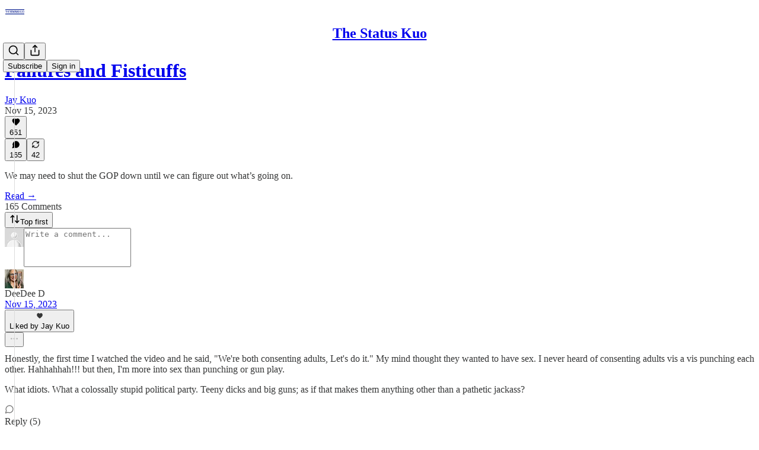

--- FILE ---
content_type: application/javascript
request_url: https://substackcdn.com/bundle/static/js/7562.fa3052cd.js
body_size: 4228
content:
"use strict";(self.webpackChunksubstack=self.webpackChunksubstack||[]).push([["7562"],{25568:function(e){let{AbortController:t,AbortSignal:r}="undefined"!=typeof self?self:"undefined"!=typeof window?window:void 0;e.exports=t,e.exports.AbortSignal=r,e.exports.default=t},85902:function(e,t,r){r.d(t,{mg:()=>B,vd:()=>I});var n,i=r(17402),s=r(30115),l=r.n(s),o=r(20311),a=r.n(o),c=r(2833),p=r.n(c),u=((n=u||{}).BASE="base",n.BODY="body",n.HEAD="head",n.HTML="html",n.LINK="link",n.META="meta",n.NOSCRIPT="noscript",n.SCRIPT="script",n.STYLE="style",n.TITLE="title",n.FRAGMENT="Symbol(react.fragment)",n),d={rel:["amphtml","canonical","alternate"]},h={type:["application/ld+json"]},m={charset:"",name:["generator","robots","description"],property:["og:type","og:title","og:url","og:image","og:image:alt","og:description","twitter:url","twitter:title","twitter:description","twitter:image","twitter:image:alt","twitter:card","twitter:site"]},y=Object.values(u),f={accesskey:"accessKey",charset:"charSet",class:"className",contenteditable:"contentEditable",contextmenu:"contextMenu","http-equiv":"httpEquiv",itemprop:"itemProp",tabindex:"tabIndex"},g=Object.entries(f).reduce((e,[t,r])=>(e[r]=t,e),{}),b="data-rh",T=(e,t)=>{for(let r=e.length-1;r>=0;r-=1){let n=e[r];if(Object.prototype.hasOwnProperty.call(n,t))return n[t]}return null},A=(e,t)=>t.filter(t=>void 0!==t[e]).map(t=>t[e]).reduce((e,t)=>({...e,...t}),{}),C=(e,t,r)=>{let n={};return r.filter(t=>{let r;return!!Array.isArray(t[e])||(void 0!==t[e]&&(r=`Helmet: ${e} should be of type "Array". Instead found type "${typeof t[e]}"`,console&&"function"==typeof console.warn&&console.warn(r)),!1)}).map(t=>t[e]).reverse().reduce((e,r)=>{let i={};r.filter(e=>{let r,s=Object.keys(e);for(let n=0;n<s.length;n+=1){let i=s[n],l=i.toLowerCase();-1!==t.indexOf(l)&&("rel"!==r||"canonical"!==e[r].toLowerCase())&&("rel"!==l||"stylesheet"!==e[l].toLowerCase())&&(r=l),-1!==t.indexOf(i)&&("innerHTML"===i||"cssText"===i||"itemprop"===i)&&(r=i)}if(!r||!e[r])return!1;let l=e[r].toLowerCase();return n[r]||(n[r]={}),i[r]||(i[r]={}),!n[r][l]&&(i[r][l]=!0,!0)}).reverse().forEach(t=>e.push(t));let s=Object.keys(i);for(let e=0;e<s.length;e+=1){let t=s[e],r={...n[t],...i[t]};n[t]=r}return e},[]).reverse()},w=e=>Array.isArray(e)?e.join(""):e,x=(e,t)=>Array.isArray(e)?e.reduce((e,r)=>(((e,t)=>{let r=Object.keys(e);for(let n=0;n<r.length;n+=1)if(t[r[n]]&&t[r[n]].includes(e[r[n]]))return!0;return!1})(r,t)?e.priority.push(r):e.default.push(r),e),{priority:[],default:[]}):{default:e,priority:[]},O=(e,t)=>({...e,[t]:void 0}),$=["noscript","script","style"],k=(e,t=!0)=>!1===t?String(e):String(e).replace(/&/g,"&amp;").replace(/</g,"&lt;").replace(/>/g,"&gt;").replace(/"/g,"&quot;").replace(/'/g,"&#x27;"),v=e=>Object.keys(e).reduce((t,r)=>{let n=void 0!==e[r]?`${r}="${e[r]}"`:`${r}`;return t?`${t} ${n}`:n},""),S=(e,t={})=>Object.keys(e).reduce((t,r)=>(t[f[r]||r]=e[r],t),t),E=(e,t)=>t.map((t,r)=>{let n={key:r,[b]:!0};return Object.keys(t).forEach(e=>{let r=f[e]||e;"innerHTML"===r||"cssText"===r?n.dangerouslySetInnerHTML={__html:t.innerHTML||t.cssText}:n[r]=t[e]}),i.default.createElement(e,n)}),M=(e,t,r=!0)=>{switch(e){case"title":return{toComponent:()=>{var e;let r;return e=t.title,r=S(t.titleAttributes,{key:e,[b]:!0}),[i.default.createElement("title",r,e)]},toString:()=>{var n,i;let s,l;return n=t.title,i=t.titleAttributes,s=v(i),l=w(n),s?`<${e} ${b}="true" ${s}>${k(l,r)}</${e}>`:`<${e} ${b}="true">${k(l,r)}</${e}>`}};case"bodyAttributes":case"htmlAttributes":return{toComponent:()=>S(t),toString:()=>v(t)};default:return{toComponent:()=>E(e,t),toString:()=>((e,t,r=!0)=>t.reduce((t,n)=>{let i=Object.keys(n).filter(e=>"innerHTML"!==e&&"cssText"!==e).reduce((e,t)=>{let i=void 0===n[t]?t:`${t}="${k(n[t],r)}"`;return e?`${e} ${i}`:i},""),s=n.innerHTML||n.cssText||"",l=-1===$.indexOf(e);return`${t}<${e} ${b}="true" ${i}${l?"/>":`>${s}</${e}>`}`},""))(e,t,r)}}},j=e=>{let{baseTag:t,bodyAttributes:r,encode:n=!0,htmlAttributes:i,noscriptTags:s,styleTags:l,title:o="",titleAttributes:a,prioritizeSeoTags:c}=e,{linkTags:p,metaTags:u,scriptTags:y}=e,f={toComponent:()=>{},toString:()=>""};return c&&({priorityMethods:f,linkTags:p,metaTags:u,scriptTags:y}=(({metaTags:e,linkTags:t,scriptTags:r,encode:n})=>{let i=x(e,m),s=x(t,d),l=x(r,h);return{priorityMethods:{toComponent:()=>[...E("meta",i.priority),...E("link",s.priority),...E("script",l.priority)],toString:()=>`${M("meta",i.priority,n)} ${M("link",s.priority,n)} ${M("script",l.priority,n)}`},metaTags:i.default,linkTags:s.default,scriptTags:l.default}})(e)),{priority:f,base:M("base",t,n),bodyAttributes:M("bodyAttributes",r,n),htmlAttributes:M("htmlAttributes",i,n),link:M("link",p,n),meta:M("meta",u,n),noscript:M("noscript",s,n),script:M("script",y,n),style:M("style",l,n),title:M("title",{title:o,titleAttributes:a},n)}},L=[],D=!!("undefined"!=typeof window&&window.document&&window.document.createElement),H=class{instances=[];canUseDOM=D;context;value={setHelmet:e=>{this.context.helmet=e},helmetInstances:{get:()=>this.canUseDOM?L:this.instances,add:e=>{(this.canUseDOM?L:this.instances).push(e)},remove:e=>{let t=(this.canUseDOM?L:this.instances).indexOf(e);(this.canUseDOM?L:this.instances).splice(t,1)}}};constructor(e,t){this.context=e,this.canUseDOM=t||!1,t||(e.helmet=j({baseTag:[],bodyAttributes:{},encodeSpecialCharacters:!0,htmlAttributes:{},linkTags:[],metaTags:[],noscriptTags:[],scriptTags:[],styleTags:[],title:"",titleAttributes:{}}))}},P=i.default.createContext({}),I=class e extends i.Component{static canUseDOM=D;helmetData;constructor(t){super(t),this.helmetData=new H(this.props.context||{},e.canUseDOM)}render(){return i.default.createElement(P.Provider,{value:this.helmetData.value},this.props.children)}},U=(e,t)=>{let r,n=document.head||document.querySelector("head"),i=n.querySelectorAll(`${e}[${b}]`),s=[].slice.call(i),l=[];return t&&t.length&&t.forEach(t=>{let n=document.createElement(e);for(let e in t)if(Object.prototype.hasOwnProperty.call(t,e))if("innerHTML"===e)n.innerHTML=t.innerHTML;else if("cssText"===e)n.styleSheet?n.styleSheet.cssText=t.cssText:n.appendChild(document.createTextNode(t.cssText));else{let r=void 0===t[e]?"":t[e];n.setAttribute(e,r)}n.setAttribute(b,"true"),s.some((e,t)=>(r=t,n.isEqualNode(e)))?s.splice(r,1):l.push(n)}),s.forEach(e=>e.parentNode?.removeChild(e)),l.forEach(e=>n.appendChild(e)),{oldTags:s,newTags:l}},N=(e,t)=>{let r=document.getElementsByTagName(e)[0];if(!r)return;let n=r.getAttribute(b),i=n?n.split(","):[],s=[...i],l=Object.keys(t);for(let e of l){let n=t[e]||"";r.getAttribute(e)!==n&&r.setAttribute(e,n),-1===i.indexOf(e)&&i.push(e);let l=s.indexOf(e);-1!==l&&s.splice(l,1)}for(let e=s.length-1;e>=0;e-=1)r.removeAttribute(s[e]);i.length===s.length?r.removeAttribute(b):r.getAttribute(b)!==l.join(",")&&r.setAttribute(b,l.join(","))},q=(e,t)=>{let{baseTag:r,bodyAttributes:n,htmlAttributes:i,linkTags:s,metaTags:l,noscriptTags:o,onChangeClientState:a,scriptTags:c,styleTags:p,title:u,titleAttributes:d}=e;N("body",n),N("html",i),void 0!==u&&document.title!==u&&(document.title=w(u)),N("title",d);let h={baseTag:U("base",r),linkTags:U("link",s),metaTags:U("meta",l),noscriptTags:U("noscript",o),scriptTags:U("script",c),styleTags:U("style",p)},m={},y={};Object.keys(h).forEach(e=>{let{newTags:t,oldTags:r}=h[e];t.length&&(m[e]=t),r.length&&(y[e]=h[e].oldTags)}),t&&t(),a(e,m,y)},R=null,z=class extends i.Component{rendered=!1;shouldComponentUpdate(e){return!p()(e,this.props)}componentDidUpdate(){this.emitChange()}componentWillUnmount(){let{helmetInstances:e}=this.props.context;e.remove(this),this.emitChange()}emitChange(){var e;let t,{helmetInstances:r,setHelmet:n}=this.props.context,i=null,s={baseTag:(t=["href"],(e=r.get().map(e=>{let t={...e.props};return delete t.context,t})).filter(e=>void 0!==e.base).map(e=>e.base).reverse().reduce((e,r)=>{if(!e.length){let n=Object.keys(r);for(let i=0;i<n.length;i+=1){let s=n[i].toLowerCase();if(-1!==t.indexOf(s)&&r[s])return e.concat(r)}}return e},[])),bodyAttributes:A("bodyAttributes",e),defer:T(e,"defer"),encode:T(e,"encodeSpecialCharacters"),htmlAttributes:A("htmlAttributes",e),linkTags:C("link",["rel","href"],e),metaTags:C("meta",["name","charset","http-equiv","property","itemprop"],e),noscriptTags:C("noscript",["innerHTML"],e),onChangeClientState:T(e,"onChangeClientState")||(()=>{}),scriptTags:C("script",["src","innerHTML"],e),styleTags:C("style",["cssText"],e),title:(e=>{let t=T(e,"title"),r=T(e,"titleTemplate");if(Array.isArray(t)&&(t=t.join("")),r&&t)return r.replace(/%s/g,()=>t);let n=T(e,"defaultTitle");return t||n||void 0})(e),titleAttributes:A("titleAttributes",e),prioritizeSeoTags:((e,t)=>{if(Array.isArray(e)&&e.length){for(let r=0;r<e.length;r+=1)if(e[r][t])return!0}return!1})(e,"prioritizeSeoTags")};if(I.canUseDOM)R&&cancelAnimationFrame(R),s.defer?R=requestAnimationFrame(()=>{q(s,()=>{R=null})}):(q(s),R=null);else j&&(i=j(s));n(i)}init(){if(this.rendered)return;this.rendered=!0;let{helmetInstances:e}=this.props.context;e.add(this),this.emitChange()}render(){return this.init(),null}},B=class extends i.Component{static defaultProps={defer:!0,encodeSpecialCharacters:!0,prioritizeSeoTags:!1};shouldComponentUpdate(e){return!l()(O(this.props,"helmetData"),O(e,"helmetData"))}mapNestedChildrenToProps(e,t){if(!t)return null;switch(e.type){case"script":case"noscript":return{innerHTML:t};case"style":return{cssText:t};default:throw Error(`<${e.type} /> elements are self-closing and can not contain children. Refer to our API for more information.`)}}flattenArrayTypeChildren(e,t,r,n){return{...t,[e.type]:[...t[e.type]||[],{...r,...this.mapNestedChildrenToProps(e,n)}]}}mapObjectTypeChildren(e,t,r,n){switch(e.type){case"title":return{...t,[e.type]:n,titleAttributes:{...r}};case"body":return{...t,bodyAttributes:{...r}};case"html":return{...t,htmlAttributes:{...r}};default:return{...t,[e.type]:{...r}}}}mapArrayTypeChildrenToProps(e,t){let r={...t};return Object.keys(e).forEach(t=>{r={...r,[t]:e[t]}}),r}warnOnInvalidChildren(e,t){return a()(y.some(t=>e.type===t),"function"==typeof e.type?"You may be attempting to nest <Helmet> components within each other, which is not allowed. Refer to our API for more information.":`Only elements types ${y.join(", ")} are allowed. Helmet does not support rendering <${e.type}> elements. Refer to our API for more information.`),a()(!t||"string"==typeof t||Array.isArray(t)&&!t.some(e=>"string"!=typeof e),`Helmet expects a string as a child of <${e.type}>. Did you forget to wrap your children in braces? ( <${e.type}>{\`\`}</${e.type}> ) Refer to our API for more information.`),!0}mapChildrenToProps(e,t){let r={};return i.default.Children.forEach(e,e=>{if(!e||!e.props)return;let{children:n,...i}=e.props,s=Object.keys(i).reduce((e,t)=>(e[g[t]||t]=i[t],e),{}),{type:l}=e;switch("symbol"==typeof l?l=l.toString():this.warnOnInvalidChildren(e,n),l){case"Symbol(react.fragment)":t=this.mapChildrenToProps(n,t);break;case"link":case"meta":case"noscript":case"script":case"style":r=this.flattenArrayTypeChildren(e,r,s,n);break;default:t=this.mapObjectTypeChildren(e,t,s,n)}}),this.mapArrayTypeChildrenToProps(r,t)}render(){let{children:e,...t}=this.props,r={...t},{helmetData:n}=t;return e&&(r=this.mapChildrenToProps(e,r)),!n||n instanceof H||(n=new H(n.context,!0),delete r.helmetData),n?i.default.createElement(z,{...r,context:n.value}):i.default.createElement(P.Consumer,null,e=>i.default.createElement(z,{...r,context:e}))}}}}]);